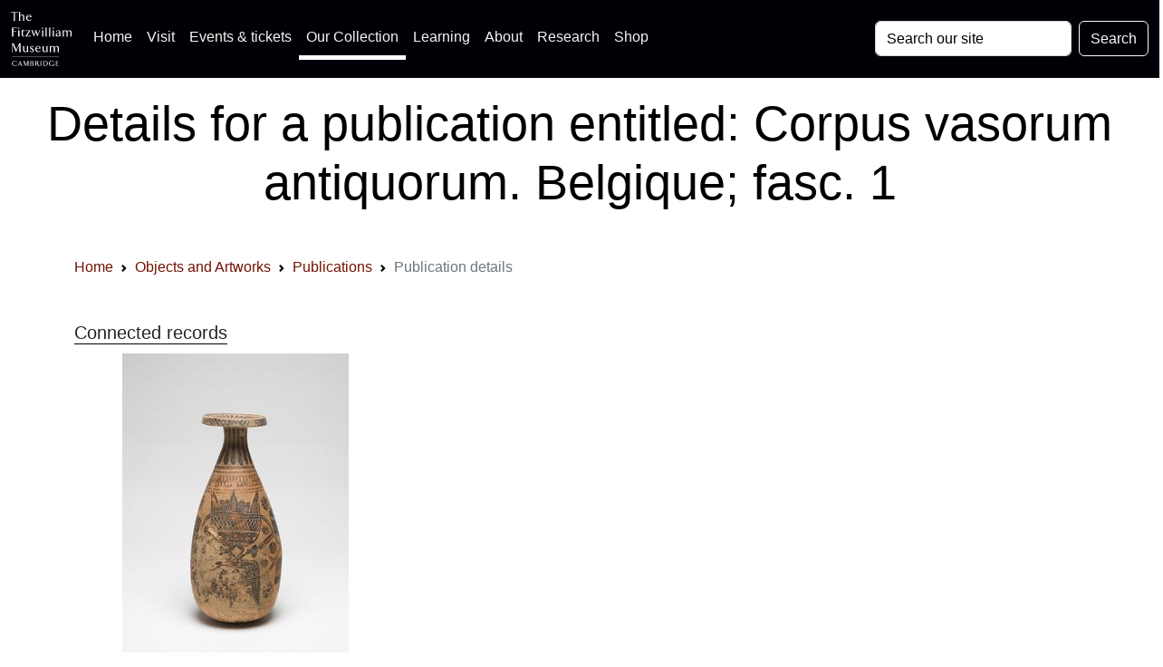

--- FILE ---
content_type: text/html; charset=UTF-8
request_url: https://data.fitzmuseum.cam.ac.uk/id/publication/publication-4108
body_size: 9225
content:
<!DOCTYPE html>
<html lang="en" dir="ltr"
      prefix="content: http://purl.org/rss/1.0/modules/content/  dc: http://purl.org/dc/terms/  foaf: http://xmlns.com/foaf/0.1/  og: http://ogp.me/ns#  rdfs: http://www.w3.org/2000/01/rdf-schema#  schema: http://schema.org/  sioc: http://rdfs.org/sioc/ns#  sioct: http://rdfs.org/sioc/types#  skos: http://www.w3.org/2004/02/skos/core#  xsd: http://www.w3.org/2001/XMLSchema# ">
<head>

    <meta charset="utf-8">
<meta content="initial-scale=1, shrink-to-fit=no, width=device-width" name="viewport">

<title>The Fitzwilliam Museum - Details for a publication entitled: Corpus vasorum antiquorum. Belgique; fasc. 1</title>
<meta name="description" content="Details for a publication entitled: Corpus vasorum antiquorum. Belgique; fasc. 1 connected to museum objects"/>
<!-- Canonical link -->
<link rel="canonical" href="https://data.fitzmuseum.cam.ac.uk/id/publication/publication-4108"/>

<!-- Open graph -->
<meta property="og:locale" content="en"/>
<meta property="og:type" content="website"/>
<meta property="og:title" content="Details for a publication entitled: Corpus vasorum antiquorum. Belgique; fasc. 1"/>
<meta property="og:description" content="Details for a publication entitled: Corpus vasorum antiquorum. Belgique; fasc. 1 connected to museum objects"/>
<meta property="og:url" content="https://data.fitzmuseum.cam.ac.uk/id/publication/publication-4108"/>
<meta property="og:site_name" content="The Fitzwilliam Museum"/>

    <meta property="og:image"
          content="https://fitz-cms-images.s3.eu-west-2.amazonaws.com/fitzwilliam-museum-main-entrance-2018_3.jpg"/>
    <meta name="twitter:image"
          content="https://fitz-cms-images.s3.eu-west-2.amazonaws.com/fitzwilliam-museum-main-entrance-2018_3.jpg"/>

<meta name="csrf-token" content="LWIEN9B8PkTAjAdmW0ob9Sr9p5IGJxsMibW5twx7">

<!-- Twitter card -->
<meta name="twitter:card" content="summary"/>
<meta name="twitter:description" content="Details for a publication entitled: Corpus vasorum antiquorum. Belgique; fasc. 1 connected to museum objects"/>
<meta name="twitter:title" content="Details for a publication entitled: Corpus vasorum antiquorum. Belgique; fasc. 1"/>
<meta name="twitter:site" content="@fitzmuseum_uk"/>
<meta name="twitter:creator" content="@fitzmuseum_uk"/>

<!-- DNS prefetches -->
<link rel="dns-prefetch" href="//fonts.googleapis.com">
<link rel="dns-prefetch" href="//fonts.gstatic.com">
<link rel="dns-prefetch" href="//www.google-analytics.com">
<link rel="dns-prefetch" href="//www.googletagmanager.com">
<link rel="dns-prefetch" href="//s3.amazonaws.com">
<link rel="dns-prefetch" href="//use.fontawesome.com">

<link type="text/plain" rel="author" href="https://data.fitzmuseum.cam.ac.uk/humans.txt"/>
<!-- end of humans.txt -->
<link href="https://data.fitzmuseum.cam.ac.uk/news/feed" rel="alternate"
      type="application/atom+xml" title="Latest news from the museum"/>

<script type="application/ld+json">
    {"publisher":{"@type":"Organization",
    "logo":{"@type":"ImageObject",
    "url":"https://data.fitzmuseum.cam.ac.uk/images/logos/FV.png"}},
    "headline":"The Fitzwilliam Museum","@type":"WebSite","url":"https://data.fitzmuseum.cam.ac.uk",
    "name":"The Fitzwilliam Museum",
    "description":"The Fitzwilliam Museum is the principal museum of the University of Cambridge",
    "@context":"https://schema.org"}

</script>


    <link rel="preconnect" href="https://fonts.gstatic.com">
<link rel="stylesheet" href="/css/app.css?id=77be4a147c56f79362db0c55f892beb1"/>
<link rel="icon" href="https://data.fitzmuseum.cam.ac.uk/favicon.ico"/>
<link rel="stylesheet" href="/css/fitzwilliam.css?id=8ff16d7ba05fa0a1032556dfa7e36d00" />


    
    <link rel="icon" type="image/png" sizes="32x32" href="/favicon-32x32.png">
<link rel="icon" type="image/png" sizes="16x16" href="/favicon-16x16.png">
<link rel="manifest" href="/site.webmanifest">
            <script>
window.dataLayer = window.dataLayer || [];
</script>
<script>(function(w,d,s,l,i){w[l]=w[l]||[];w[l].push({'gtm.start':
new Date().getTime(),event:'gtm.js'});var f=d.getElementsByTagName(s)[0],
j=d.createElement(s),dl=l!='dataLayer'?'&l='+l:'';j.async=true;j.src=
'https://www.googletagmanager.com/gtm.js?id='+i+dl;f.parentNode.insertBefore(j,f);
})(window,document,'script','dataLayer','GTM-WVP22F5');</script>

</head>
<body class="doc-body c_darkmode">
<noscript><iframe src="https://www.googletagmanager.com/ns.html?id=GTM-WVP22F5"
height="0" width="0" style="display:none;visibility:hidden"></iframe></noscript>


<a class="visually-hidden-focusable doc-skip" href="#doc-main-h1">
    <div class="container">
        <span class="doc-skip-text">Skip to main content</span>
    </div>
</a>

<!-- Nav bars -->
<nav class="navbar navbar-expand-lg navbar-dark bg-col-nav fixed-top">
    <div class="container-fluid">
        <a class="navbar-brand" href="https://data.fitzmuseum.cam.ac.uk">
            <img src="https://data.fitzmuseum.cam.ac.uk/images/logos/FitzLogo.svg"
                 alt="The Fitzwilliam Museum Logo"
                 height="60"
                 width="66.66"
                 class="ml-1 mr-1"
            />
        </a>
        <button class="navbar-toggler" type="button" data-bs-toggle="collapse" data-bs-target="#navbarSupportedContent"
                aria-controls="navbarSupportedContent" aria-expanded="false" aria-label="Toggle navigation">
            <span class="navbar-toggler-icon"></span>
        </button>
        <div class="collapse navbar-collapse" id="navbarSupportedContent">
            <ul class="navbar-nav me-auto mb-2 mb-lg-0">

                <li class="nav-item">
                    <a class="nav-link" href="https://fitzmuseum.cam.ac.uk">Home <span
                            class="visually-hidden">(current)</span></a>
                </li>
                <li class="nav-item">
                    <a class="nav-link" href="https://fitzmuseum.cam.ac.uk/visit-us/">Visit</a>
                </li>

                <li class="nav-item ">
                    <a class="nav-link" href="https://fitzmuseum.cam.ac.uk/events/">Events & tickets</a>
                </li>


                <li class="nav-item active">
                    <a class="nav-link" href="https://fitzmuseum.cam.ac.uk/objects-and-artworks/">
                        Our Collection</a>
                </li>
                <li class="nav-item">
                    <a class="nav-link" href="https://fitzmuseum.cam.ac.uk/learning">
                        Learning</a>
                </li>
                <li class="nav-item">
                    <a class="nav-link" href="https://fitzmuseum.cam.ac.uk/about-us">About</a>
                </li>
                <li class="nav-item ">
                    <a class="nav-link" href="https://fitzmuseum.cam.ac.uk/research">
                        Research</a>
                </li>
                <li class="nav-item ">
                    <a class="nav-link"
                       href="https://curatingcambridge.co.uk/collections/the-fitzwilliam-museum">
                        Shop</a>
                </li>
            </ul>
            <form method="GET" action="https://data.fitzmuseum.cam.ac.uk/search/results" accept-charset="UTF-8" class="d-flex">
            <label for="search" class="visually-hidden">Search: </label>
            <input id="query" name="query" type="text" class="form-control me-2"
                   placeholder="Search our site" required value="" aria-label="Your query">
            <button type="submit" class="btn btn-outline-light" id="searchButton" aria-label="Submit your search">Search
            </button>
            </form>
        </div>
    </div>
</nav>
<div class="container-fluid bg-white text-black text-center mt-5 pt-5">
    <div class="ml-3 pt-4 pb-4">
        <h1 class="shout lead" id="doc-main-h1">Details for a publication entitled: Corpus vasorum antiquorum. Belgique; fasc. 1</h1>
    </div>
</div>
<div class="container-fluid bg-white">
    <div class="container">
    <div class="col-md-12 shadow-sm mx-auto">
        <nav aria-label="breadcrumb">
        <ol class="breadcrumb">
            
                                    <li class="breadcrumb-item"><a href="https://fitzmuseum.cam.ac.uk">Home</a></li>
                
            
                                    <li class="breadcrumb-item"><a href="https://data.fitzmuseum.cam.ac.uk">Objects and Artworks</a></li>
                
            
                                    <li class="breadcrumb-item"><a href="https://data.fitzmuseum.cam.ac.uk/id/publication">Publications</a></li>
                
            
                                    <li class="breadcrumb-item active" aria-current="page">Publication details</li>
                
                    </ol>
    </nav>

    </div>
</div>
</div>
<div class="container mt-3 p-3">
        </div>

    <div class="container-fluid bg-white">
        <div class="container">
            <h3 class="lead collection">Connected records</h3>
            <div class="row">
                                    <div class="col-md-4 mb-3">
    <div class="card h-100 card-fitz shadow-sm">
        <div class="mx-auto">
                            <a href="https://data.fitzmuseum.cam.ac.uk/id/object/67129">
                    <img class="card-image-top"
                         src="https://data.fitzmuseum.cam.ac.uk/imagestore/ant/ant40/preview_GR_44_1896_1.jpg"
                         loading="lazy"
                         alt="An image of Alabastron"
                    />
                </a>
                    </div>
        <div class="card-body">
            <div class="contents-label mb-3">
                <h3 class="lead ">
                                            <a href="https://data.fitzmuseum.cam.ac.uk/id/object/67129">Alabastron</a>
                                    </h3>





                            </div>
        </div>
    </div>
</div>
                
            </div>

        </div>
    </div>

    
    <div class="container-fluid bg-grey pb-3">

    <div class="container ">
        <h3 class="lead shadow-sm p-3 mx-auto mb-3 mt-3 rounded">
            <a data-bs-toggle="collapse" href="#cite" role="button" aria-expanded="false" aria-controls="cite">
                Cite this page</a><!-- https://stackoverflow.com/a/44242233 -->
<button type="button" class="btn btn-dark btn-circle btn-sm ml-3 float-end" data-bs-toggle="collapse" data-bs-target="#cite"
        aria-expanded="false" aria-controls="cite">
    <span class="collapsed"><svg width="10" fill="currentColor" xmlns="http://www.w3.org/2000/svg" viewBox="0 0 448 512"><!--! Font Awesome Free 6.0.0 by @fontawesome - https://fontawesome.com License - https://fontawesome.com/license/free (Icons: CC BY 4.0, Fonts: SIL OFL 1.1, Code: MIT License) Copyright 2022 Fonticons, Inc. --><path d="M432 256c0 17.69-14.33 32.01-32 32.01H256v144c0 17.69-14.33 31.99-32 31.99s-32-14.3-32-31.99v-144H48c-17.67 0-32-14.32-32-32.01s14.33-31.99 32-31.99H192v-144c0-17.69 14.33-32.01 32-32.01s32 14.32 32 32.01v144h144C417.7 224 432 238.3 432 256z"/></svg></span>
    <span class="expanded"><svg width="10" fill="currentColor" xmlns="http://www.w3.org/2000/svg" viewBox="0 0 448 512"><!--! Font Awesome Free 6.0.0 by @fontawesome - https://fontawesome.com License - https://fontawesome.com/license/free (Icons: CC BY 4.0, Fonts: SIL OFL 1.1, Code: MIT License) Copyright 2022 Fonticons, Inc. --><path d="M400 288h-352c-17.69 0-32-14.32-32-32.01s14.31-31.99 32-31.99h352c17.69 0 32 14.3 32 31.99S417.7 288 400 288z"/></svg></span>
</button>
        </h3>

        <div class="shadow-sm p-3 mx-auto mb-3 mt-3 rounded collapse" id="cite">
            <div class="container">
                <div class="mb-2">
    <h3 class="lead">
        Citation for print
    </h3>
    <p>
        This page can be cited in the Harvard Bibliographic style using the text below:
    </p>
    <div class="bg-grey p-3 rounded">
        <button class="btn btn-dark m-1 float-end" id='harvardCopy'><svg width="15" fill="currentColor" xmlns="http://www.w3.org/2000/svg" viewBox="0 0 512 512"><!--! Font Awesome Free 6.0.0 by @fontawesome - https://fontawesome.com License - https://fontawesome.com/license/free (Icons: CC BY 4.0, Fonts: SIL OFL 1.1, Code: MIT License) Copyright 2022 Fonticons, Inc. --><path d="M384 96L384 0h-112c-26.51 0-48 21.49-48 48v288c0 26.51 21.49 48 48 48H464c26.51 0 48-21.49 48-48V128h-95.1C398.4 128 384 113.6 384 96zM416 0v96h96L416 0zM192 352V128h-144c-26.51 0-48 21.49-48 48v288c0 26.51 21.49 48 48 48h192c26.51 0 48-21.49 48-48L288 416h-32C220.7 416 192 387.3 192 352z"/></svg></button>
        <code id="harvardData">
            The Fitzwilliam Museum (2026) "Publications details for Corpus vasorum antiquorum. Belgique; fasc. 1" Web page available at: https://data.fitzmuseum.cam.ac.uk/id/publication/publication-4108 Accessed: 2026-01-19 18:00:20
        </code>

    </div>
</div>

<div class="mb-3">

    <h3 class="lead">
        Citation for Wikipedia
    </h3>
    <p>
        To cite this page on Wikipedia you can use this code snippet:
    </p>
    <div class="bg-grey p-3 rounded">
        <button class="btn btn-dark m-1 float-end" id='wikiCopy'>
            <svg width="15" fill="currentColor" xmlns="http://www.w3.org/2000/svg" viewBox="0 0 512 512"><!--! Font Awesome Free 6.0.0 by @fontawesome - https://fontawesome.com License - https://fontawesome.com/license/free (Icons: CC BY 4.0, Fonts: SIL OFL 1.1, Code: MIT License) Copyright 2022 Fonticons, Inc. --><path d="M384 96L384 0h-112c-26.51 0-48 21.49-48 48v288c0 26.51 21.49 48 48 48H464c26.51 0 48-21.49 48-48V128h-95.1C398.4 128 384 113.6 384 96zM416 0v96h96L416 0zM192 352V128h-144c-26.51 0-48 21.49-48 48v288c0 26.51 21.49 48 48 48h192c26.51 0 48-21.49 48-48L288 416h-32C220.7 416 192 387.3 192 352z"/></svg>        </button>
        <code id="wikiData">
            &#123;&#123;cite web|url=https://data.fitzmuseum.cam.ac.uk/id/publication/publication-4108|title=Publications details for Corpus vasorum antiquorum. Belgique; fasc. 1|author=The Fitzwilliam Museum|accessdate=2026-01-19 18:00:20|publisher=The University of Cambridge&#125;&#125;
        </code>

    </div>
</div>

<div class="mb-3">
    <h3 class="lead">API call for this record</h3>
    <p>
        To call these data via our API (remember this needs to be authenticated) you can use this code snippet:
    </p>
    <div class="bg-grey p-3 rounded">
        <button class="btn btn-dark m-1 float-end" id='apiCopy'>
            <svg width="15" fill="currentColor" xmlns="http://www.w3.org/2000/svg" viewBox="0 0 512 512"><!--! Font Awesome Free 6.0.0 by @fontawesome - https://fontawesome.com License - https://fontawesome.com/license/free (Icons: CC BY 4.0, Fonts: SIL OFL 1.1, Code: MIT License) Copyright 2022 Fonticons, Inc. --><path d="M384 96L384 0h-112c-26.51 0-48 21.49-48 48v288c0 26.51 21.49 48 48 48H464c26.51 0 48-21.49 48-48V128h-95.1C398.4 128 384 113.6 384 96zM416 0v96h96L416 0zM192 352V128h-144c-26.51 0-48 21.49-48 48v288c0 26.51 21.49 48 48 48h192c26.51 0 48-21.49 48-48L288 416h-32C220.7 416 192 387.3 192 352z"/></svg>        </button>
        <code id="apiCode">https://data.fitzmuseum.cam.ac.uk/api/v1/publications/publication-4108</code>
    </div>
</div>


            </div>
        </div>
    </div>

    <div class="container">
        <h3 class="lead shadow-sm p-3 mx-auto  mt-3 rounded">
            <a data-bs-toggle="collapse" href="#formats" role="button" aria-expanded="false" aria-controls="formats">
                Machine readable data</a>
            <button type="button" class="btn btn-dark btn-circle btn-sm ml-3 float-end" data-bs-toggle="collapse"
        data-bs-target="#formats" aria-expanded="false" aria-controls="formats">
    <span class="collapsed"><svg width="10" fill="currentColor" xmlns="http://www.w3.org/2000/svg" viewBox="0 0 448 512"><!--! Font Awesome Free 6.0.0 by @fontawesome - https://fontawesome.com License - https://fontawesome.com/license/free (Icons: CC BY 4.0, Fonts: SIL OFL 1.1, Code: MIT License) Copyright 2022 Fonticons, Inc. --><path d="M432 256c0 17.69-14.33 32.01-32 32.01H256v144c0 17.69-14.33 31.99-32 31.99s-32-14.3-32-31.99v-144H48c-17.67 0-32-14.32-32-32.01s14.33-31.99 32-31.99H192v-144c0-17.69 14.33-32.01 32-32.01s32 14.32 32 32.01v144h144C417.7 224 432 238.3 432 256z"/></svg></span>
    <span class="expanded"><svg width="10" fill="currentColor" xmlns="http://www.w3.org/2000/svg" viewBox="0 0 448 512"><!--! Font Awesome Free 6.0.0 by @fontawesome - https://fontawesome.com License - https://fontawesome.com/license/free (Icons: CC BY 4.0, Fonts: SIL OFL 1.1, Code: MIT License) Copyright 2022 Fonticons, Inc. --><path d="M400 288h-352c-17.69 0-32-14.32-32-32.01s14.31-31.99 32-31.99h352c17.69 0 32 14.3 32 31.99S417.7 288 400 288z"/></svg></span>
</button>
        </h3>
        <div class="shadow-sm p-3 mx-auto mt-3 rounded collapse" id="formats">
            <div class="container">
                <div>
    <a href="https://data.fitzmuseum.cam.ac.uk/id/publication/publication-4108?format=json" class="btn btn-dark m-1" aria-label="View this exhibition as a JSON file">JSON</a>
    <a href="https://data.fitzmuseum.cam.ac.uk/id/publication/publication-4108?format=xml" class="btn btn-dark m-1" aria-label="View this exhibition as XML">XML</a>
    <a href="https://data.fitzmuseum.cam.ac.uk/id/publication/publication-4108?format=linked-art" class="btn btn-dark m-1" aria-label="View this exhibition as Linked Art JSON">Linked Art</a>
</div>
            </div>
        </div>
    </div>
</div>


<div class="container-fluid justify-content-center bg-white mt-3 p-3">
    <div class="col-md-12 mx-auto">
        <div class="col-md-6 mx-auto">
            <div class="btn-sign rounded-left rounded-right">
                <div class="btn-sign-box"></div>
                <div class="btn-sign-text">
                    <h3 class="lead"><a href="https://tickets.museums.cam.ac.uk/account/create" class="stretch-link">Sign
                            up for updates</a></h3>
                    <p class="text-center">Updates about future exhibitions and displays, family activities, virtual
                        events & news. You'll be the first to know...</p>
                </div>
            </div>
        </div>
    </div>
</div>

<!-- Footer logos -->
<div class="container-fluid bg-white p-2 container-fluid border-cambridge">
    <div class="col-md-12 mx-auto">
        <div class="row justify-content-center mb-4">
            <div class="col-md-2 col-sm-2 text-center">
                <a href="https://www.museums.cam.ac.uk">
                    <img class="mx-auto my-2"
                         loading="lazy"
                         width="200"
                         height="62"
                         alt="University of Cambridge Museums logo"
                         src="https://data.fitzmuseum.cam.ac.uk/images/logos/ucm_logo.svg"
                    />
                </a>
            </div>
            <div class="col-md-2 col-sm-2 text-center">
                <a href="https://www.cambridge.gov.uk/">
                    <img class="mx-auto my-2"
                         loading="lazy"
                         width="60"
                         height="73.85"
                         alt="Cambridge City Council logo"
                         src="https://data.fitzmuseum.cam.ac.uk/images/logos/Cambridge_City.svg"
                    />
                </a>
            </div>
            <div class="col-md-2 col-sm-2 text-center">
                <a href="https://www.artscouncil.org.uk/">
                    <img class="mx-auto my-2"
                         alt="Arts Council England Logo"
                         src="https://data.fitzmuseum.cam.ac.uk/images/logos/ace_grant_eps_black.svg"
                         loading="lazy"
                         width="200"
                         height="63.3833"
                    />
                </a>
            </div>
            <div class="col-md-2 col-sm-2 text-center">
                <a href="https://re.ukri.org/">
                    <img class="mx-auto my-2"
                         alt="Research England logo"
                         loading="lazy"
                         width="200"
                         height="63.5"
                         src="https://data.fitzmuseum.cam.ac.uk/images/logos/UKRI_RE-Logo_Horiz-RGB.svg"
                    />
                </a>
            </div>
        </div>
    </div>
</div>

<!--- Footer stuff -->

<footer class="text-black bg-pastel">
    <div class="container-fluid">
        <div class="container">
            <div class="row justify-content-center">
                <div class="col-md-4">
                    <div class="my-2 mx-auto footer__info p-4">
                        <h3 class="visually-hidden">Contact us</h3>
                        <p>
                            The Fitzwilliam Museum<br/>
                            Trumpington Street<br/>
                            Cambridge<br/>
                            CB2 1RB<br/>
                            Switchboard: +44 (0)1223 332 900<br/>
                            Box office: +44 (0)1223 333 230<br/>
                            <svg width="20" fill="currentColor" xmlns="http://www.w3.org/2000/svg" viewBox="0 0 512 512"><!--! Font Awesome Free 6.0.0 by @fontawesome - https://fontawesome.com License - https://fontawesome.com/license/free (Icons: CC BY 4.0, Fonts: SIL OFL 1.1, Code: MIT License) Copyright 2022 Fonticons, Inc. --><path d="M207.8 20.73c-93.45 18.32-168.7 93.66-187 187.1c-27.64 140.9 68.65 266.2 199.1 285.1c19.01 2.888 36.17-12.26 36.17-31.49l.0001-.6631c0-15.74-11.44-28.88-26.84-31.24c-84.35-12.98-149.2-86.13-149.2-174.2c0-102.9 88.61-185.5 193.4-175.4c91.54 8.869 158.6 91.25 158.6 183.2l0 16.16c0 22.09-17.94 40.05-40 40.05s-40.01-17.96-40.01-40.05v-120.1c0-8.847-7.161-16.02-16.01-16.02l-31.98 .0036c-7.299 0-13.2 4.992-15.12 11.68c-24.85-12.15-54.24-16.38-86.06-5.106c-38.75 13.73-68.12 48.91-73.72 89.64c-9.483 69.01 43.81 128 110.9 128c26.44 0 50.43-9.544 69.59-24.88c24 31.3 65.23 48.69 109.4 37.49C465.2 369.3 496 324.1 495.1 277.2V256.3C495.1 107.1 361.2-9.332 207.8 20.73zM239.1 304.3c-26.47 0-48-21.56-48-48.05s21.53-48.05 48-48.05s48 21.56 48 48.05S266.5 304.3 239.1 304.3z"/></svg> <a
                                href="mailto:tickets@museums.cam.ac.uk">tickets@museums.cam.ac.uk</a><br/>
                            What3Words: <span class="w3w"><a
                                    href="https://map.what3words.com/lofts.puzzle.given"
                                    aria-label="What3Words location phrase">lofts.puzzle.given</a></span>
                        </p>
                    </div>
                </div>
                <div class="col-md-4">
                    <div class="my-2 mx-auto footer__info p-4">
                        <h3 class="visually-hidden">Useful links</h3>
                        <ul class="share">
                            <li>
                                <a href="https://www.museums.cam.ac.uk/"
                                   aria-label="The University of Cambridge museums site">University
                                    of Cambridge Museums</a>
                            </li>
                            <li>
                                <a href="https://fitzmuseum.cam.ac.uk/about-us/terms-of-use-of-our-website"
                                   aria-label="Website terms and conditions">Website Terms of Use</a>
                            </li>
                            <li>
                                <a href="https://fitzmuseum.cam.ac.uk/about-us/privacy-and-cookies">Cookies,
                                    privacy &
                                    accessibility</a>
                            </li>
                            <li>
                                <a aria-label="Contact the museum"
                                   href="https://fitzmuseum.cam.ac.uk/about-us/about-us/contact-us">Contact us</a>
                            </li>
                            <li>
                                <a aria-label="Work for us" href="https://fitzmuseum.cam.ac.uk/about-us/vacancies">Work for us</a>
                            </li>
                            <li>
                                <a aria-label="Our Collections API"
                                   href="https://data.fitzmuseum.cam.ac.uk/api">Our Collections API</a>
                            </li>
                            <li>
                                <a href="https://www.registrarysoffice.admin.cam.ac.uk/governance-and-strategy/anti-slavery-and-anti-trafficking"
                                   aria-label="Modern Slavery Act statement of compliance">Modern Slavery Act
                                    Statement</a>
                            </li>
                            <li>
                                <a href="https://fitzmuseum.cam.ac.uk/about-us/about-us/terms-of-sale"
                                   aria-label="Terms of sale for tickets">Terms of Sale</a>
                            </li>

                        </ul>
                    </div>
                </div>
                <div class="col-md-4">
                    <div class="my-2 mx-auto footer__info p-4">
                        <h3 class="visually-hidden">About the University and licenses</h3>
                        <ul class="share">
                            <li><a href="https://cam.ac.uk/about-the-university/how-the-university-and-colleges-work"
                                   aria-label="How Collegiate Cambridge works">The University and Colleges</a></li>
                            <li><a href="https://cam.ac.uk/about-the-university/visiting-the-university"
                                   aria-label="How to visit the university">Visiting the University</a></li>
                            <li><a href="https://www.philanthropy.cam.ac.uk/give-now"
                                   aria-label="How to support the University">Give to Cambridge</a></li>
                            <li>Content: CC-BY</li>
                            <li>Metadata: CC0</li>
                            <li>Images: CC-BY-NC-ND</li>
                            <li>Code: GPL-V3</li>
                        </ul>
                    </div>
                </div>
            </div>
        </div>

    </div>

    <div class="container">
        <div class="row pt-2">
            <div class="col-md-6 mx-auto">
                <h3 class="visually-hidden">Join our conversations</h3>
                <p class="share text-center">
                    <a aria-label="Fitzwilliam Museum twitter account" href="https://twitter.com/FitzMuseum_UK">
                        <svg width="48" height="48" alt="Twitter logo" class="my-2 mx-2" fill="currentColor" xmlns="http://www.w3.org/2000/svg" viewBox="0 0 512 512"><!--! Font Awesome Free 6.0.0 by @fontawesome - https://fontawesome.com License - https://fontawesome.com/license/free (Icons: CC BY 4.0, Fonts: SIL OFL 1.1, Code: MIT License) Copyright 2022 Fonticons, Inc. --><path d="M459.37 151.716c.325 4.548.325 9.097.325 13.645 0 138.72-105.583 298.558-298.558 298.558-59.452 0-114.68-17.219-161.137-47.106 8.447.974 16.568 1.299 25.34 1.299 49.055 0 94.213-16.568 130.274-44.832-46.132-.975-84.792-31.188-98.112-72.772 6.498.974 12.995 1.624 19.818 1.624 9.421 0 18.843-1.3 27.614-3.573-48.081-9.747-84.143-51.98-84.143-102.985v-1.299c13.969 7.797 30.214 12.67 47.431 13.319-28.264-18.843-46.781-51.005-46.781-87.391 0-19.492 5.197-37.36 14.294-52.954 51.655 63.675 129.3 105.258 216.365 109.807-1.624-7.797-2.599-15.918-2.599-24.04 0-57.828 46.782-104.934 104.934-104.934 30.213 0 57.502 12.67 76.67 33.137 23.715-4.548 46.456-13.32 66.599-25.34-7.798 24.366-24.366 44.833-46.132 57.827 21.117-2.273 41.584-8.122 60.426-16.243-14.292 20.791-32.161 39.308-52.628 54.253z"/></svg>
                    </a>
                    <a aria-label="Fitzwilliam Museum instagram account" href="https://www.instagram.com/fitzmuseum_uk">
                        <svg width="48" height="48" alt="Instagram logo" class="my-2 mx-2" fill="currentColor" xmlns="http://www.w3.org/2000/svg" viewBox="0 0 448 512"><!--! Font Awesome Free 6.0.0 by @fontawesome - https://fontawesome.com License - https://fontawesome.com/license/free (Icons: CC BY 4.0, Fonts: SIL OFL 1.1, Code: MIT License) Copyright 2022 Fonticons, Inc. --><path d="M224.1 141c-63.6 0-114.9 51.3-114.9 114.9s51.3 114.9 114.9 114.9S339 319.5 339 255.9 287.7 141 224.1 141zm0 189.6c-41.1 0-74.7-33.5-74.7-74.7s33.5-74.7 74.7-74.7 74.7 33.5 74.7 74.7-33.6 74.7-74.7 74.7zm146.4-194.3c0 14.9-12 26.8-26.8 26.8-14.9 0-26.8-12-26.8-26.8s12-26.8 26.8-26.8 26.8 12 26.8 26.8zm76.1 27.2c-1.7-35.9-9.9-67.7-36.2-93.9-26.2-26.2-58-34.4-93.9-36.2-37-2.1-147.9-2.1-184.9 0-35.8 1.7-67.6 9.9-93.9 36.1s-34.4 58-36.2 93.9c-2.1 37-2.1 147.9 0 184.9 1.7 35.9 9.9 67.7 36.2 93.9s58 34.4 93.9 36.2c37 2.1 147.9 2.1 184.9 0 35.9-1.7 67.7-9.9 93.9-36.2 26.2-26.2 34.4-58 36.2-93.9 2.1-37 2.1-147.8 0-184.8zM398.8 388c-7.8 19.6-22.9 34.7-42.6 42.6-29.5 11.7-99.5 9-132.1 9s-102.7 2.6-132.1-9c-19.6-7.8-34.7-22.9-42.6-42.6-11.7-29.5-9-99.5-9-132.1s-2.6-102.7 9-132.1c7.8-19.6 22.9-34.7 42.6-42.6 29.5-11.7 99.5-9 132.1-9s102.7-2.6 132.1 9c19.6 7.8 34.7 22.9 42.6 42.6 11.7 29.5 9 99.5 9 132.1s2.7 102.7-9 132.1z"/></svg>
                    </a>
                    <a aria-label="Fitzwilliam Museum facebook account"
                       href="https://www.facebook.com/fitzwilliammuseum/">
                        <svg width="48" height="48" alt="Linkin logo" class="my-2 mx-2" fill="currentColor" xmlns="http://www.w3.org/2000/svg" viewBox="0 0 448 512"><!--! Font Awesome Free 6.0.0 by @fontawesome - https://fontawesome.com License - https://fontawesome.com/license/free (Icons: CC BY 4.0, Fonts: SIL OFL 1.1, Code: MIT License) Copyright 2022 Fonticons, Inc. --><path d="M416 32H31.9C14.3 32 0 46.5 0 64.3v383.4C0 465.5 14.3 480 31.9 480H416c17.6 0 32-14.5 32-32.3V64.3c0-17.8-14.4-32.3-32-32.3zM135.4 416H69V202.2h66.5V416zm-33.2-243c-21.3 0-38.5-17.3-38.5-38.5S80.9 96 102.2 96c21.2 0 38.5 17.3 38.5 38.5 0 21.3-17.2 38.5-38.5 38.5zm282.1 243h-66.4V312c0-24.8-.5-56.7-34.5-56.7-34.6 0-39.9 27-39.9 54.9V416h-66.4V202.2h63.7v29.2h.9c8.9-16.8 30.6-34.5 62.9-34.5 67.2 0 79.7 44.3 79.7 101.9V416z"/></svg>
                    </a>
                    <a aria-label="Fitzwilliam Museum linkedin account"
                       href="https://www.linkedin.com/company/the-fitzwilliam-museum/">
                        <svg width="48" height="48" alt="Facebook logo" class="my-2 mx-2" fill="currentColor" xmlns="http://www.w3.org/2000/svg" viewBox="0 0 512 512"><!--! Font Awesome Free 6.0.0 by @fontawesome - https://fontawesome.com License - https://fontawesome.com/license/free (Icons: CC BY 4.0, Fonts: SIL OFL 1.1, Code: MIT License) Copyright 2022 Fonticons, Inc. --><path d="M504 256C504 119 393 8 256 8S8 119 8 256c0 123.78 90.69 226.38 209.25 245V327.69h-63V256h63v-54.64c0-62.15 37-96.48 93.67-96.48 27.14 0 55.52 4.84 55.52 4.84v61h-31.28c-30.8 0-40.41 19.12-40.41 38.73V256h68.78l-11 71.69h-57.78V501C413.31 482.38 504 379.78 504 256z"/></svg>                    </a>
                    <a aria-label="Fitzwilliam Museum sketchfab account" href="https://www.sketchfab.com/fitzwilliammuseum/">
                        <img src="https://data.fitzmuseum.cam.ac.uk/images/logos/sketchfab-logo.svg"
                             width="48"
                             height="48"
                             alt="Sketchfab logo"
                             class="my-2 mx-2 eden"
                        />
                    </a>
                    <a aria-label="Fitzwilliam Museum github account" href="https://www.github.com/fitzwilliammuseum/">
                        <svg width="48" height="48" alt="Github logo" class="my-2 mx-2" fill="currentColor" xmlns="http://www.w3.org/2000/svg" viewBox="0 0 496 512"><!--! Font Awesome Free 6.0.0 by @fontawesome - https://fontawesome.com License - https://fontawesome.com/license/free (Icons: CC BY 4.0, Fonts: SIL OFL 1.1, Code: MIT License) Copyright 2022 Fonticons, Inc. --><path d="M165.9 397.4c0 2-2.3 3.6-5.2 3.6-3.3.3-5.6-1.3-5.6-3.6 0-2 2.3-3.6 5.2-3.6 3-.3 5.6 1.3 5.6 3.6zm-31.1-4.5c-.7 2 1.3 4.3 4.3 4.9 2.6 1 5.6 0 6.2-2s-1.3-4.3-4.3-5.2c-2.6-.7-5.5.3-6.2 2.3zm44.2-1.7c-2.9.7-4.9 2.6-4.6 4.9.3 2 2.9 3.3 5.9 2.6 2.9-.7 4.9-2.6 4.6-4.6-.3-1.9-3-3.2-5.9-2.9zM244.8 8C106.1 8 0 113.3 0 252c0 110.9 69.8 205.8 169.5 239.2 12.8 2.3 17.3-5.6 17.3-12.1 0-6.2-.3-40.4-.3-61.4 0 0-70 15-84.7-29.8 0 0-11.4-29.1-27.8-36.6 0 0-22.9-15.7 1.6-15.4 0 0 24.9 2 38.6 25.8 21.9 38.6 58.6 27.5 72.9 20.9 2.3-16 8.8-27.1 16-33.7-55.9-6.2-112.3-14.3-112.3-110.5 0-27.5 7.6-41.3 23.6-58.9-2.6-6.5-11.1-33.3 2.6-67.9 20.9-6.5 69 27 69 27 20-5.6 41.5-8.5 62.8-8.5s42.8 2.9 62.8 8.5c0 0 48.1-33.6 69-27 13.7 34.7 5.2 61.4 2.6 67.9 16 17.7 25.8 31.5 25.8 58.9 0 96.5-58.9 104.2-114.8 110.5 9.2 7.9 17 22.9 17 46.4 0 33.7-.3 75.4-.3 83.6 0 6.5 4.6 14.4 17.3 12.1C428.2 457.8 496 362.9 496 252 496 113.3 383.5 8 244.8 8zM97.2 352.9c-1.3 1-1 3.3.7 5.2 1.6 1.6 3.9 2.3 5.2 1 1.3-1 1-3.3-.7-5.2-1.6-1.6-3.9-2.3-5.2-1zm-10.8-8.1c-.7 1.3.3 2.9 2.3 3.9 1.6 1 3.6.7 4.3-.7.7-1.3-.3-2.9-2.3-3.9-2-.6-3.6-.3-4.3.7zm32.4 35.6c-1.6 1.3-1 4.3 1.3 6.2 2.3 2.3 5.2 2.6 6.5 1 1.3-1.3.7-4.3-1.3-6.2-2.2-2.3-5.2-2.6-6.5-1zm-11.4-14.7c-1.6 1-1.6 3.6 0 5.9 1.6 2.3 4.3 3.3 5.6 2.3 1.6-1.3 1.6-3.9 0-6.2-1.4-2.3-4-3.3-5.6-2z"/></svg>
                    </a>
                    <a aria-label="Watch our YouTube videos" href="https://www.youtube.com/channel/UCFwhw5uPJWb4wVEU3Y2nScg">
                        <svg width="48" height="48" alt="Youtube logo" class="my-2 mx-2" fill="currentColor" xmlns="http://www.w3.org/2000/svg" viewBox="0 0 576 512"><!--! Font Awesome Free 6.0.0 by @fontawesome - https://fontawesome.com License - https://fontawesome.com/license/free (Icons: CC BY 4.0, Fonts: SIL OFL 1.1, Code: MIT License) Copyright 2022 Fonticons, Inc. --><path d="M549.655 124.083c-6.281-23.65-24.787-42.276-48.284-48.597C458.781 64 288 64 288 64S117.22 64 74.629 75.486c-23.497 6.322-42.003 24.947-48.284 48.597-11.412 42.867-11.412 132.305-11.412 132.305s0 89.438 11.412 132.305c6.281 23.65 24.787 41.5 48.284 47.821C117.22 448 288 448 288 448s170.78 0 213.371-11.486c23.497-6.321 42.003-24.171 48.284-47.821 11.412-42.867 11.412-132.305 11.412-132.305s0-89.438-11.412-132.305zm-317.51 213.508V175.185l142.739 81.205-142.739 81.201z"/></svg>
                    </a>
                    <a aria-label="Fitzwilliam Museum news feed" href="https://fitzmuseum.cam.ac.uk/news/feed/">
                        <svg width="48" height="48" alt="RSS logo" class="my-2 mx-2" fill="currentColor" xmlns="http://www.w3.org/2000/svg" viewBox="0 0 448 512"><!--! Font Awesome Free 6.0.0 by @fontawesome - https://fontawesome.com License - https://fontawesome.com/license/free (Icons: CC BY 4.0, Fonts: SIL OFL 1.1, Code: MIT License) Copyright 2022 Fonticons, Inc. --><path d="M25.57 176.1C12.41 175.4 .9117 185.2 .0523 198.4s9.173 24.65 22.39 25.5c120.1 7.875 225.7 112.7 233.6 233.6C256.9 470.3 267.4 480 279.1 480c.5313 0 1.062-.0313 1.594-.0625c13.22-.8438 23.25-12.28 22.39-25.5C294.6 310.3 169.7 185.4 25.57 176.1zM32 32C14.33 32 0 46.31 0 64s14.33 32 32 32c194.1 0 352 157.9 352 352c0 17.69 14.33 32 32 32s32-14.31 32-32C448 218.6 261.4 32 32 32zM63.1 351.9C28.63 351.9 0 380.6 0 416s28.63 64 63.1 64s64.08-28.62 64.08-64S99.37 351.9 63.1 351.9z"/></svg>                    </a>
                </p>
            </div>
        </div>

        <div class="row">
            <div class="col-md-6 mb-2 mx-auto">
                <p class="text-center">
                    <a href="https://cam.ac.uk">
                        <img src="https://data.fitzmuseum.cam.ac.uk/images/logos/cambridge_university2.svg"
                             alt="The University of Cambridge logo"
                             width="200"
                             height="41.59"
                             class="img-fluid mx-auto mb-3"
                             loading="lazy"
                        />
                    </a>
                    <br/>
                    &copy; 2026 The University of Cambridge</p>
            </div>
        </div>
        <button
            type="button"
            class="btn btn-floating btn-lg"
            id="btn-back-to-top"
            aria-label="Return to the top of the page"
        >
            <svg height="48" viewBox="0 0 48 48" width="64" xmlns="http://www.w3.org/2000/svg"><path fill="black" id="scrolltop-bg" d="M0 0h48v48h-48z"/><path fill="white" id="scrolltop-arrow" d="M14.83 30.83l9.17-9.17 9.17 9.17 2.83-2.83-12-12-12 12z"/></svg>
        </button>
    </div>

</footer>

<script src="/js/app.js?id=a04fdf6fe17d7cf1a601a785ed4abb28"></script>


<script>
    var popoverTriggerList = [].slice.call(document.querySelectorAll('[data-bs-toggle="popover"]'));
    var popoverList = popoverTriggerList.map(function (popoverTriggerEl) {
        return new bootstrap.Popover(popoverTriggerEl);
    });
</script>


<script async src="https://www.googletagmanager.com/gtag/js?id=G-8SWJXHCSXP"></script>
<script>
  window.dataLayer = window.dataLayer || [];
  function gtag(){dataLayer.push(arguments);}
  gtag('js', new Date());
  gtag('config', 'G-8SWJXHCSXP', { cookie_flags: 'SameSite=None;Secure' });
</script>

    <script src="https://data.fitzmuseum.cam.ac.uk/js/clipboard.js"></script>

</body>
<script >
    function refreshReCaptchaV3(fieldId,action){
        return new Promise(function (resolve, reject) {
            grecaptcha.ready(function () {
                grecaptcha.execute(window['client'+fieldId], {
                    action: action
                }).then(resolve);
            });
        });
    }

    function getReCaptchaV3Response(fieldId){
        return grecaptcha.getResponse(window['client'+fieldId])
    }
</script>


</html>
